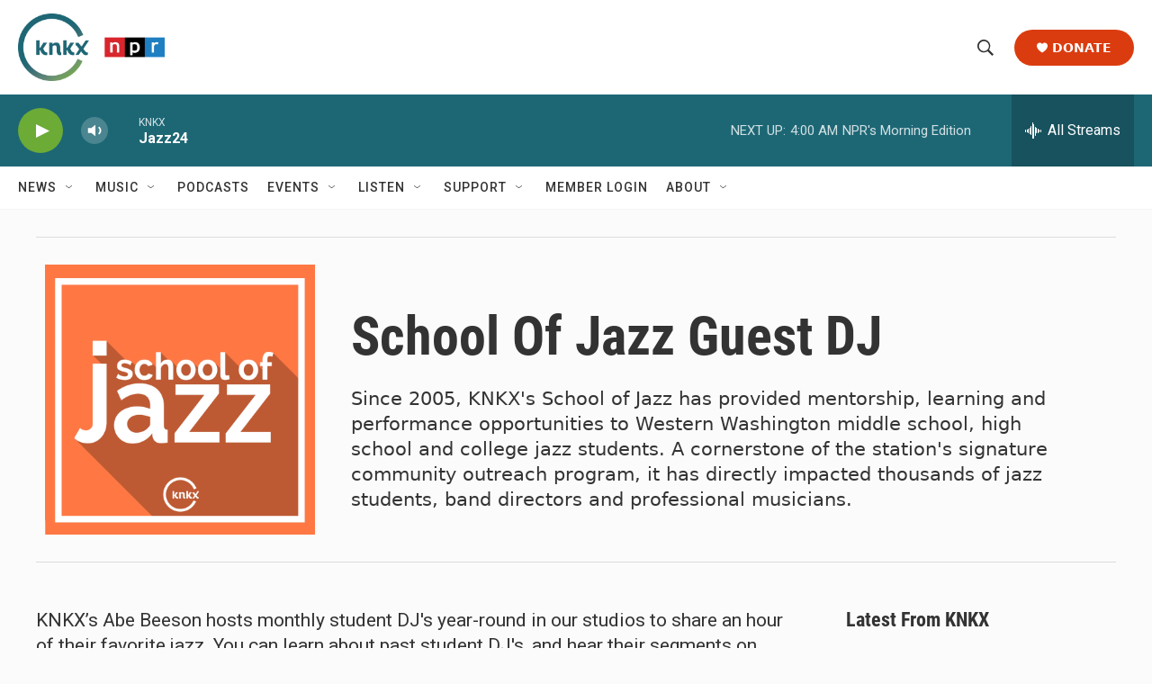

--- FILE ---
content_type: text/html; charset=utf-8
request_url: https://www.google.com/recaptcha/api2/aframe
body_size: 183
content:
<!DOCTYPE HTML><html><head><meta http-equiv="content-type" content="text/html; charset=UTF-8"></head><body><script nonce="9e-Hpx19duEo7LGyP5Q2Ow">/** Anti-fraud and anti-abuse applications only. See google.com/recaptcha */ try{var clients={'sodar':'https://pagead2.googlesyndication.com/pagead/sodar?'};window.addEventListener("message",function(a){try{if(a.source===window.parent){var b=JSON.parse(a.data);var c=clients[b['id']];if(c){var d=document.createElement('img');d.src=c+b['params']+'&rc='+(localStorage.getItem("rc::a")?sessionStorage.getItem("rc::b"):"");window.document.body.appendChild(d);sessionStorage.setItem("rc::e",parseInt(sessionStorage.getItem("rc::e")||0)+1);localStorage.setItem("rc::h",'1768908522099');}}}catch(b){}});window.parent.postMessage("_grecaptcha_ready", "*");}catch(b){}</script></body></html>